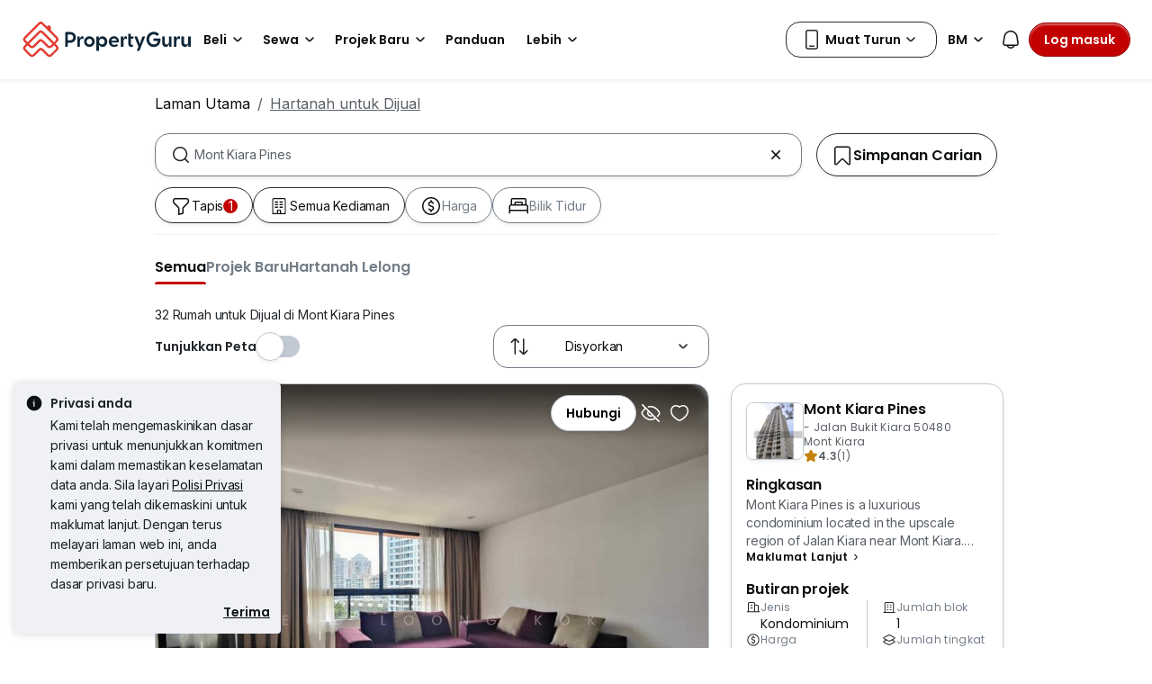

--- FILE ---
content_type: text/css
request_url: https://cdn.pgimgs.com/marketplace-web/_next/static/chunks/149514dd7bfe3a94.css
body_size: 76
content:
.contact-button-root.actionable-link,.contact-button-root.actionable-text{justify-content:center;align-items:center;margin-bottom:8px;display:-ms-flexbox;display:flex}.contact-button-root.actionable-link.btn-primary,.contact-button-root.actionable-text.btn-primary{color:#fff}.contact-button-root.actionable-link i,.contact-button-root.actionable-link img,.contact-button-root.actionable-text i,.contact-button-root.actionable-text img{width:24px;height:auto;font-size:20px;line-height:20px}.contact-card-root{border:1px solid #c1c9d2;border-radius:24px;margin-top:12px;padding:16px 16px 8px}.contact-card-root .title{font-family:Poppins,Roboto,Helvetica Neue,Helvetica,Arial,sans-serif,var(--bs-font-sans-serif);letter-spacing:-.4px;color:#0d1011;font-size:1rem;font-weight:600;line-height:1.4}.contact-card-root .content .qr-code-view-root{grid-gap:12px;grid-template-columns:160px 1fr;margin-top:16px;margin-bottom:8px;display:grid}.contact-card-root .content .qr-code-view-root .qr-code-group{justify-content:center;align-items:center;display:-ms-flexbox;display:flex}.contact-card-root .content .qr-code-view-root .qr-code-group.loading{background-color:#eff1f5;border-radius:8px;height:160px}.contact-card-root .content .qr-code-view-root .qr-code-group.loading .spinner-border{width:32px;height:32px}.contact-card-root .content .qr-code-view-root .qr-code-description{font-family:Poppins,Roboto,Helvetica Neue,Helvetica,Arial,sans-serif,var(--bs-font-sans-serif);letter-spacing:-.4px;color:#5a6067;font-size:.75rem;font-weight:400;line-height:1.4}.contact-card-root .content .hui-alert-root{margin-top:16px;margin-bottom:8px}.contact-card-root .content .contact-button-root{font-family:Inter,Roboto,Helvetica Neue,Helvetica,Arial,sans-serif,var(--bs-font-sans-serif);letter-spacing:-.4px;color:#0d1011;justify-content:space-between;align-items:center;margin:0;padding:12px 0;font-size:18px;font-weight:400;line-height:1.4;text-decoration:none;display:-ms-flexbox;display:flex}.contact-card-root .content .contact-button-root .action-text{-ms-flex-positive:1;flex-grow:1}.contact-card-root .content .contact-button-root .spinner-border{width:32px;height:32px}
/*# sourceMappingURL=8f06abc25fed272a.css.map*/